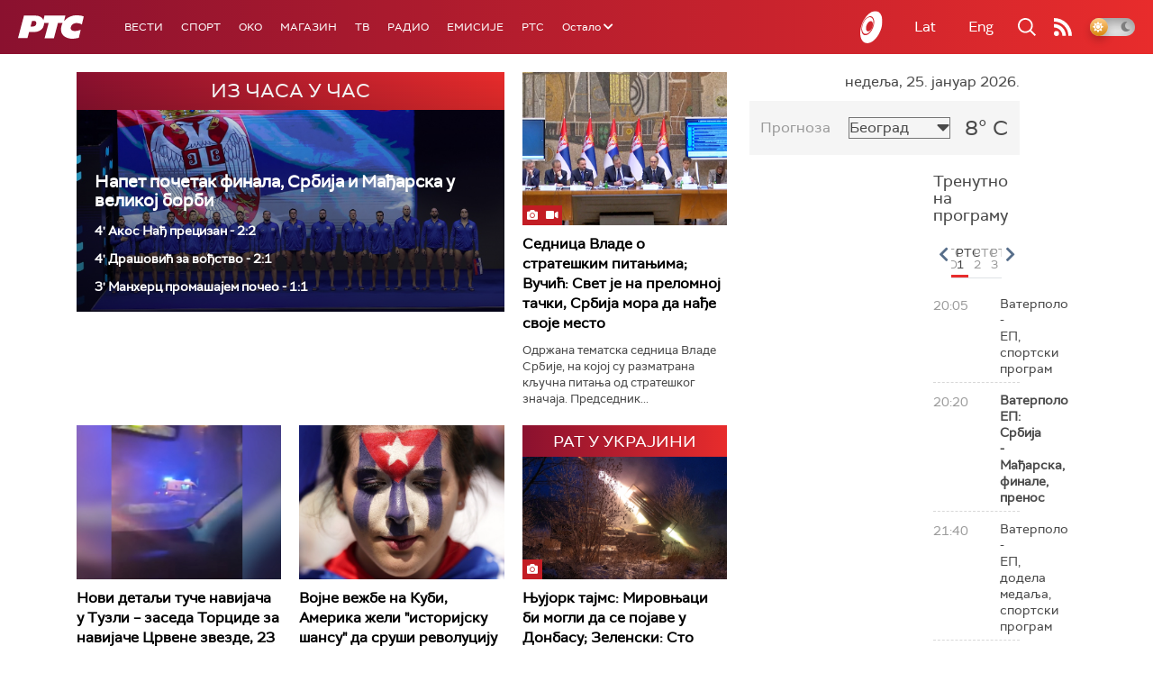

--- FILE ---
content_type: text/html;charset=UTF-8
request_url: https://www.rts.rs/ajax/epsilonScheme.jsp?itemId=&name=rts1
body_size: 460
content:






<div id="programList">
    
        <div class="programRow">
            <div class="time ColorOstalo">
                <span>20:05</span>
            </div>
            <div class="name ">
                
                
                    <span style="">Ватерполо - ЕП, спортски програм</span>
                
            </div>
        </div>
    
        <div class="programRow">
            <div class="time ColorOstalo">
                <span>20:20</span>
            </div>
            <div class="name current">
                
                
                    <span style="">Ватерполо ЕП: Србија - Мађарска, финале, пренос</span>
                
            </div>
        </div>
    
        <div class="programRow">
            <div class="time ColorOstalo">
                <span>21:40</span>
            </div>
            <div class="name ">
                
                
                    <span style="">Ватерполо - ЕП, додела медаља, спортски програм</span>
                
            </div>
        </div>
    
        <div class="programRow">
            <div class="time ColorOstalo">
                <span>22:11</span>
            </div>
            <div class="name ">
                
                    <a href="/tv/rts1/5865244/radio-mileva.html">
                        <span style="">Радио Милева, ТВ серија</span>
                    </a>
                
                
            </div>
        </div>
    
        <div class="programRow">
            <div class="time ColorOstalo">
                <span>23:00</span>
            </div>
            <div class="name ">
                
                
                    <span style="">Дневник</span>
                
            </div>
        </div>
    
</div>

<div class="programListFull">
    <a href="/tv/rts1/broadcast.html"> 
        Програмска шема за данас
    </a>
</div>

--- FILE ---
content_type: text/html;charset=UTF-8
request_url: https://www.rts.rs/ajax/epsilonScheme.jsp?itemId=&name=rts-drama
body_size: 486
content:






<div id="programList">
    
        <div class="programRow">
            <div class="time ColorOstalo">
                <span>19:45</span>
            </div>
            <div class="name ">
                
                    <a href="/tv/rts-drama/5858457/vojna-akademija-21-epizoda.html">
                        <span style="">Војна академија, 21. епизода</span>
                    </a>
                
                
            </div>
        </div>
    
        <div class="programRow">
            <div class="time ColorOstalo">
                <span>20:33</span>
            </div>
            <div class="name current">
                
                    <a href="/tv/rts-drama/5858495/juzni-vetar-11-14.html">
                        <span style="">Јужни ветар, 11-14</span>
                    </a>
                
                
            </div>
        </div>
    
        <div class="programRow">
            <div class="time ColorOstalo">
                <span>21:26</span>
            </div>
            <div class="name ">
                
                    <a href="/tv/rts-drama/5858503/juzni-vetar-12-14.html">
                        <span style="">Јужни ветар, 12-14</span>
                    </a>
                
                
            </div>
        </div>
    
        <div class="programRow">
            <div class="time ColorOstalo">
                <span>22:19</span>
            </div>
            <div class="name ">
                
                    <a href="/tv/rts-drama/5858554/miris-kise-na-balkanu-9-14.html">
                        <span style="">Мирис кише на Балкану, 9-14</span>
                    </a>
                
                
            </div>
        </div>
    
        <div class="programRow">
            <div class="time ColorOstalo">
                <span>23:10</span>
            </div>
            <div class="name ">
                
                    <a href="/tv/rts-drama/5858556/miris-kise-na-balkanu-10-14.html">
                        <span style="">Мирис кише на Балкану, 10-14</span>
                    </a>
                
                
            </div>
        </div>
    
</div>

<div class="programListFull">
    <a href="/tv/rts-drama/broadcast.html"> 
        Програмска шема за данас
    </a>
</div>

--- FILE ---
content_type: text/html;charset=UTF-8
request_url: https://www.rts.rs/ajax/epsilonScheme.jsp?itemId=&name=radio-beograd-1
body_size: 467
content:






<div id="programList">
    
        <div class="programRow">
            <div class="time ColorOstalo">
                <span>20:00</span>
            </div>
            <div class="name current">
                
                    <a href="/radio/radio-beograd-1/5873773/sportsko-vece-vaterpolo---prenos-meca-srbije-i-madjarske.html">
                        <span style="">Спортско вече: ватерполо - пренос меча Србије и Мађарске</span>
                    </a>
                
                
            </div>
        </div>
    
        <div class="programRow">
            <div class="time ColorOstalo">
                <span>21:00</span>
            </div>
            <div class="name ">
                
                
                    <span style="">РБ1, Драмске минијатуре</span>
                
            </div>
        </div>
    
        <div class="programRow">
            <div class="time ColorOstalo">
                <span>22:00</span>
            </div>
            <div class="name ">
                
                
                    <span style="">РБ1, Дневник</span>
                
            </div>
        </div>
    
        <div class="programRow">
            <div class="time ColorOstalo">
                <span>22:30</span>
            </div>
            <div class="name ">
                
                
                    <span style="">РБ1, За сва времена</span>
                
            </div>
        </div>
    
</div>

<div class="programListFull">
    <a href="/radio/radio-beograd-1/broadcast.html"> 
        Програмска шема за данас
    </a>
</div>

--- FILE ---
content_type: text/html; charset=utf-8
request_url: https://www.google.com/recaptcha/api2/aframe
body_size: 267
content:
<!DOCTYPE HTML><html><head><meta http-equiv="content-type" content="text/html; charset=UTF-8"></head><body><script nonce="4s6AQ--8kTPf03f5cCpfMQ">/** Anti-fraud and anti-abuse applications only. See google.com/recaptcha */ try{var clients={'sodar':'https://pagead2.googlesyndication.com/pagead/sodar?'};window.addEventListener("message",function(a){try{if(a.source===window.parent){var b=JSON.parse(a.data);var c=clients[b['id']];if(c){var d=document.createElement('img');d.src=c+b['params']+'&rc='+(localStorage.getItem("rc::a")?sessionStorage.getItem("rc::b"):"");window.document.body.appendChild(d);sessionStorage.setItem("rc::e",parseInt(sessionStorage.getItem("rc::e")||0)+1);localStorage.setItem("rc::h",'1769370204349');}}}catch(b){}});window.parent.postMessage("_grecaptcha_ready", "*");}catch(b){}</script></body></html>